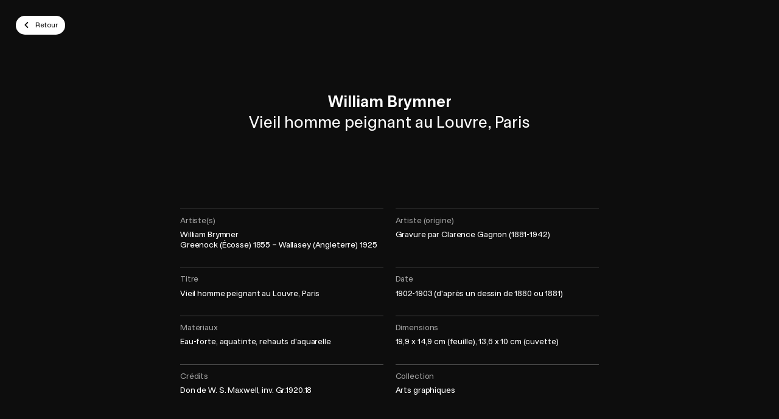

--- FILE ---
content_type: text/html; charset=UTF-8
request_url: https://plugin-bioz.mbam.qc.ca/api
body_size: 1169
content:
{"success":true,"action":"sc","key":"multiple","data":{"execute":true,"js":{"vendor_attach":[],"bioz":[]},"css_files_map":[],"process":{"page":"multiple","sc":"multiple","scs":[{"action":"sc","key":"timer","data":{"execute":true,"process":{"page":"timer","sc":"timer","attr":{"guid":"edf7824d","sc_id":"bioz-sc-edf7824d"}},"js":{"bioz":[],"vendor":[]},"css_files_map":[],"templates":" <script id=\"bioz-timer-clock-template\" type=\"text\/template\">\n  <span>Il vous reste <i><svg width=\"18\" height=\"18\" viewBox=\"0 0 18 18\" fill=\"none\"><path fill-rule=\"evenodd\" clip-rule=\"evenodd\" d=\"M18 9C18 4.02944 13.9706 0 9 0C4.02944 0 0 4.02944 0 9C0 13.9706 4.02944 18 9 18C13.9706 18 18 13.9706 18 9ZM8 9V2H10V9H14V11H8V10V9Z\" fill=\"currentColor\"\/><\/svg><\/i><span class=\"bioz-timer-clock-value\"\/> pour finaliser votre transaction.<\/span>\n<\/script>\n <script id=\"bioz-timer-prolong-template\" type=\"text\/template\">\n  <button class=\"btn btn-default bioz-timer-prolong-btn-close\">\n      <i>\n        <svg width=\"24\" height=\"24\" viewBox=\"0 0 24 24\" fill=\"none\">\n          <path d=\"M17 7L7 17M7 7C10.9449 10.9449 13.0551 13.0551 17 17\" stroke=\"currentColor\" stroke-width=\"2\" stroke-linecap=\"round\"\/>\n        <\/svg>\n      <\/i>\n    <\/button>\n  <a class=\"btn btn-bordered bioz-timer-prolong-btn-checkout\" href=\"\/fr\/caisse\/\">\n      <span>Passer \u00e0 la caisse<i><svg width=\"6\" height=\"9\" viewBox=\"0 0 6 9\" fill=\"none\"><path d=\"M1.794 7.1l3-3-3-3\" stroke=\"currentColor\" stroke-width=\"2\" stroke-linecap=\"round\" stroke-linejoin=\"round\" fill=\"none\"\/><\/svg><\/i><\/span>\n    <\/a>\n  <button class=\"btn btn-bordered bioz-timer-prolong-btn-prolong\">\n      <span>R\u00e9initialiser la minuterie<i><svg width=\"15\" height=\"12\" viewBox=\"0 0 15 12\" fill=\"none\"><path fill-rule=\"evenodd\" clip-rule=\"evenodd\" d=\"M7.74226 0.39566C6.4618 0.107752 5.12148 0.264253 3.9418 0.839417C2.76211 1.41458 1.81333 2.37415 1.25154 3.56026C0.689754 4.74637 0.548416 6.08838 0.850782 7.3655C1.15315 8.64262 1.88121 9.77879 2.91519 10.5871C3.94917 11.3954 5.22748 11.8277 6.53982 11.8129C7.85217 11.798 9.12038 11.3369 10.1358 10.5055L9.18551 9.34489C8.43363 9.96056 7.49459 10.302 6.52286 10.313C5.55114 10.3239 4.60462 10.0038 3.83901 9.40534C3.07341 8.80684 2.53432 7.96556 2.31043 7.01992C2.08654 6.07428 2.1912 5.08059 2.60717 4.20234C3.02315 3.32409 3.72567 2.61358 4.59916 2.1877C5.47266 1.76182 6.4651 1.64594 7.41321 1.85912C8.36132 2.0723 9.20864 2.60185 9.81576 3.36064C10.4229 4.11943 10.7537 5.06227 10.7537 6.03406V6.37931L9.15964 4.78529L8.09898 5.84595L10.9728 8.71977C11.2657 9.01266 11.7406 9.01266 12.0334 8.71977L14.9073 5.84595L13.8466 4.78529L12.2537 6.37824V6.03406C12.2537 4.72163 11.8069 3.44829 10.987 2.42351C10.1671 1.39874 9.02272 0.683568 7.74226 0.39566Z\" fill=\"currentColor\"\/><\/svg><\/i><\/span>\n    <\/button>\n<\/script>\n <script id=\"bioz-timer-sc-template\" type=\"text\/template\">\n  <div class=\"bioz-timer-ctn\">\n      <div class=\"grid-ctn flex-column-to-ph text-align-center-to-ph small align-items-center\">\n        <section class=\"bioz-timer-clock-section grid-col\"\/>\n        <section class=\"bioz-timer-prolong-section grid-col flex-shrink-0\"\/>\n      <\/div>\n    <\/div>\n<\/script>\n"},"success":true}]},"tst":{"data":{"case":"contact_token_cookie_expired","contact":false,"current_time":1769809072,"expiration_date":false,"expiration_time":false,"is_disconnect":false,"token":false}}}}